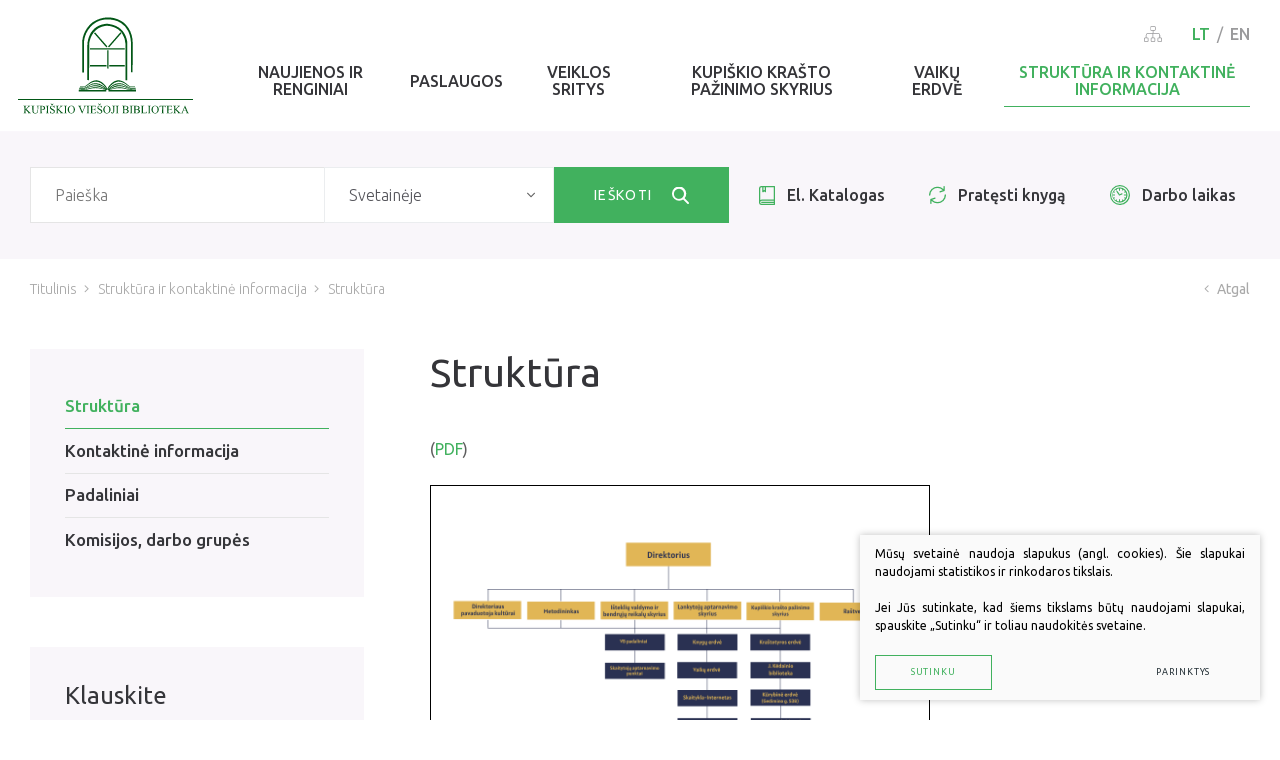

--- FILE ---
content_type: text/html; charset=utf-8
request_url: https://www.kupiskiovb.lt/struktura/
body_size: 9610
content:


<!DOCTYPE html>
<html lang="lt">
<head>
    <meta charset="UTF-8"/>
    
    <title>Struktūra - Kupiškio rajono savivaldybės viešoji biblioteka</title>
    <meta name="viewport" content="width=device-width, initial-scale=1.0">
    <link rel="stylesheet" href="https://www.kupiskiovb.lt/tmp/css/style_15.css?t=1584616608"/>
    <meta name="format-detection" content="telephone=no">

























    
<base href="https://www.kupiskiovb.lt/" />

    
</head>

<body class="inner">




<div class="mobile-additional-content hide">

    <div class="mob-nav-top-line">
        <div class="adresas">
            <a href="tel:+37045935470">
                <i class="fal fa-phone"></i>
            </a>
        </div>
        <div class="mail">
            <a href="mailto:direktorius@kupiskiovb.lt">
                <i class="fal fa-envelope"></i>
            </a>
        </div>
        <div class="adresas">
            <a href="https://www.google.com/maps/place/Kupi%C5%A1kio+rajono+savivaldyb%C4%97s+vie%C5%A1oji+biblioteka/@55.8397458,24.9707684,17z/data=!3m1!4b1!4m6!3m5!1s0x46e877fdfa90a5d9:0x65e45651ef14330!8m2!3d55.8397459!4d24.9756447!16s%2Fg%2F1td4ncz6?entry=ttu" target="_blank">
                <i class="fal fa-map-marker"></i>
            </a>
        </div>
    </div>

    <div class="mob_search">
        <a href="#">
            <i class="fa fa-search"></i>
        </a>
    </div>

    <div class="langs-select">
        <select>
                                    <option value="https://www.kupiskiovb.lt/struktura/"  selected><a
                        href="/lt/">LT</a></option>
                                <option value="https://www.kupiskiovb.lt/en/" ><a
                        href="/en/">EN</a></option>
            
        </select>
    </div>

</div>

<div id="page">
    <header  class="insided">
        <div class="container fluid">
            <a class="logo" href="https://www.kupiskiovb.lt/">
                <img alt="" src="images/logo.svg">
            </a>
            <div class="header-content">
                <div class="header-elements">
                    <div class="sitemap-palce">
                        <a href="/svetaines-zemelapis/">
                            <svg height="16" viewBox="0 0 18 16" width="18" xmlns="http://www.w3.org/2000/svg">
                                <path d="M1309.8,36.535h-0.67V34.071a2.164,2.164,0,0,0-2.2-2h-4.55V29.837h1.05a1.2,1.2,0,0,0,1.2-1.19V26.19a1.2,1.2,0,0,0-1.2-1.19h-2.86a1.19,1.19,0,0,0-1.19,1.19v2.456a1.189,1.189,0,0,0,1.19,1.191h1.06v2.233h-4.56a2.164,2.164,0,0,0-2.2,2v2.464h-0.67a1.2,1.2,0,0,0-1.2,1.191v2.084A1.2,1.2,0,0,0,1294.2,41h2.1a1.2,1.2,0,0,0,1.2-1.191V37.725a1.2,1.2,0,0,0-1.2-1.191h-0.68V34.071a1.426,1.426,0,0,1,1.45-1.257h4.55v3.721h-0.67a1.2,1.2,0,0,0-1.2,1.191v2.084a1.2,1.2,0,0,0,1.2,1.191h2.1a1.2,1.2,0,0,0,1.2-1.191V37.725a1.2,1.2,0,0,0-1.2-1.191h-0.68V32.814h4.56a1.416,1.416,0,0,1,1.44,1.257v2.464h-0.67a1.2,1.2,0,0,0-1.2,1.191v2.084A1.2,1.2,0,0,0,1307.7,41h2.1a1.2,1.2,0,0,0,1.2-1.191V37.725A1.2,1.2,0,0,0,1309.8,36.535Zm-13.5.744a0.447,0.447,0,0,1,.45.446v2.084a0.447,0.447,0,0,1-.45.447h-2.1a0.447,0.447,0,0,1-.45-0.447V37.725a0.447,0.447,0,0,1,.45-0.446h2.1Zm6.75,0a0.447,0.447,0,0,1,.45.446v2.084a0.447,0.447,0,0,1-.45.447h-2.1a0.447,0.447,0,0,1-.45-0.447V37.725a0.447,0.447,0,0,1,.45-0.446h2.1Zm-2.48-8.186a0.454,0.454,0,0,1-.45-0.447V26.19a0.454,0.454,0,0,1,.45-0.446h2.86a0.454,0.454,0,0,1,.45.446v2.456a0.454,0.454,0,0,1-.45.447h-2.86Zm9.68,10.716a0.447,0.447,0,0,1-.45.447h-2.1a0.447,0.447,0,0,1-.45-0.447V37.725a0.447,0.447,0,0,1,.45-0.446h2.1a0.447,0.447,0,0,1,.45.446v2.084Z"
                                      transform="translate(-1293 -25)"/>
                            </svg>
                        </a>
                    </div>
                    <div class="langs-menu-container">
                        <ul class="langs-menu">
                                                    <li class=" selected">
                <a href="https://www.kupiskiovb.lt/struktura/">LT</a>
            </li>
            

        

                        <li class="">
                <a href="https://www.kupiskiovb.lt/en/">EN</a>
            </li>
            

        

    
                        </ul>
                    </div>
                </div>
                <nav class="main-menu-container">
                    <ul class="main-menu">
                                    <li class=" has-submenu">
                <a href="https://www.kupiskiovb.lt/naujienos/"><span>Naujienos ir renginiai</span></a>
                                <ul>
            <li class="">
            <a href="https://www.kupiskiovb.lt/naujienos/"><span>Naujienos</span></a>
            
        </li>
            <li class="">
            <a href="https://www.kupiskiovb.lt/naujienos-renginiu-planas/"><span>Renginių planas </span></a>
            
        </li>
            <li class="">
            <a href="https://calendar.google.com/calendar/embed?src=cliin4dvmhh6olnui5ehjp7rb0%40group.calendar.google.com&amp;ctz=Europe%2FVilnius"><span>Renginių kalendorius</span></a>
            
        </li>
            <li class="">
            <a href="https://www.kupiskiovb.lt/renginiai/"><span>Įvykę renginiai</span></a>
            
        </li>
    </ul>


            </li>
                                <li class=" has-submenu">
                <a href="https://www.kupiskiovb.lt/paslaugos/"><span>Paslaugos</span></a>
                                <ul>
            <li class="">
            <a href="https://www.kupiskiovb.lt/paslaugos/"><span>Paslaugos</span></a>
            
        </li>
            <li class="">
            <a href="https://www.kupiskiovb.lt/nemokamos-paslaugos/"><span>Nemokamos paslaugos</span></a>
            
        </li>
            <li class="">
            <a href="https://www.kupiskiovb.lt/mokamos-paslaugos/"><span>Mokamos paslaugos</span></a>
            
        </li>
            <li class="">
            <a href="https://www.kupiskiovb.lt/knygomatas/"><span>Knygomatas</span></a>
            
        </li>
            <li class="">
            <a href="https://www.kupiskiovb.lt/knygomatas-draugoteka/"><span>Knygomatas – „Draugoteka&quot;</span></a>
            
        </li>
            <li class="">
            <a href="https://www.kupiskiovb.lt/duomenu-bazes/"><span>Duomenų bazės</span></a>
            
        </li>
            <li class="">
            <a href="https://www.kupiskiovb.lt/edukacijos/"><span>Edukacijos</span></a>
            
        </li>
            <li class="">
            <a href="https://www.kupiskiovb.lt/periodiniai-leidiniai/"><span>Periodiniai leidiniai</span></a>
            
        </li>
            <li class="">
            <a href="https://www.kupiskiovb.lt/tba-paslauga/"><span>TBA paslauga</span></a>
            
        </li>
            <li class="">
            <a href="https://www.kupiskiovb.lt/biblioteka-visiems/"><span>Biblioteka visiems</span></a>
            
        </li>
            <li class="">
            <a href="https://www.kupiskiovb.lt/mokymai/"><span>MIRKT Mokymai</span></a>
            
        </li>
    </ul>


            </li>
                                <li class=" has-submenu">
                <a href="https://www.kupiskiovb.lt/naujos-knygos/"><span>Veiklos sritys</span></a>
                                <ul>
            <li class="">
            <a href="https://www.kupiskiovb.lt/naujos-knygos/"><span>Knygų klubas Knygius</span></a>
            
        </li>
            <li class="">
            <a href="https://www.kupiskiovb.lt/audioteka/"><span>Audioteka</span></a>
            
        </li>
            <li class="">
            <a href="https://www.kupiskiovb.lt/jaunuju-meskeriotoju-klubas/"><span>Jaunųjų meškeriotojų klubas</span></a>
            
        </li>
            <li class="">
            <a href="https://www.kupiskiovb.lt/klubas-zirniukai/"><span>Žirniukų klubas</span></a>
            
        </li>
            <li class="">
            <a href="https://www.kupiskiovb.lt/edukaciju-popiete/"><span>Edukacijų popietė</span></a>
            
        </li>
            <li class="">
            <a href="https://www.kupiskiovb.lt/nvs-veikla/"><span>NVŠ programa SKAUTIŠKOS EKSPEDICIJOS</span></a>
            
        </li>
            <li class="">
            <a href="https://www.kupiskiovb.lt/viktorinos/"><span>Viktorinos</span></a>
            
        </li>
            <li class="">
            <a href="https://www.kupiskiovb.lt/virtualios-parodos/"><span>Virtualios parodos </span></a>
            
        </li>
            <li class="">
            <a href="https://www.canva.com/design/DAGyA6jzULQ/nd0Y4FL_BtQIq3e6lDP9lw/view?utm_content=DAGyA6jzULQ&amp;utm_campaign=designshare&amp;utm_medium=link2&amp;utm_source=uniquelinks&amp;utlId=h18211c9cb9"><span>Parodos</span></a>
            
        </li>
    </ul>


            </li>
                                <li class=" has-submenu">
                <a href="https://www.kupiskiovb.lt/krastotyra/"><span>Kupiškio krašto pažinimo skyrius</span></a>
                                <ul>
            <li class="">
            <a href="https://www.kupiskiovb.lt/bibliotekos-leidiniai/"><span>Bibliotekos leidiniai</span></a>
            
        </li>
            <li class="">
            <a href="https://www.kupiskiovb.lt/krastotyros-darbai/"><span>Kraštotyros darbai</span></a>
            
        </li>
            <li class="">
            <a href="https://www.kupiskiovb.lt/kupiskio-garbes-pilieciai/"><span>Kupiškio krašto Garbės piliečiai</span></a>
            
        </li>
            <li class="">
            <a href="https://www.kupiskiovb.lt/leidiniai-apie-kupiski/"><span>Leidiniai apie Kupiškį</span></a>
            
        </li>
            <li class="">
            <a href="https://www.kupiskiovb.lt/skaitmenines-kolekcijos/"><span>Skaitmeninės kolekcijos</span></a>
            
        </li>
            <li class="">
            <a href="https://www.kupiskiovb.lt/zymus-kupiskenai/"><span>Žymūs kupiškėnai</span></a>
            
        </li>
            <li class="">
            <a href="https://www.kupiskiovb.lt/juozas-kedainis/"><span>Juozas Kėdainis</span></a>
            
        </li>
            <li class="">
            <a href="https://www.kupiskiovb.lt/ramybes-takais/"><span>Ramybės takais: interaktyvi kelionė</span></a>
            
        </li>
            <li class="">
            <a href="https://www.kupiskiovb.lt/atminties-zenklai/ "><span>Atminties erdvės ir ženklai Kupiškio krašte</span></a>
            
        </li>
            <li class="">
            <a href="https://www.kupiskiovb.lt/prabylancios-skulpturos/"><span>Skulptūros, prabylančios autoriaus balsu </span></a>
            
        </li>
            <li class="">
            <a href="https://www.kupiskiovb.lt/musu-krastas/"><span>Mūsų kraštas</span></a>
            
        </li>
    </ul>


            </li>
                                <li class=" has-submenu">
                <a href="https://www.kupiskiovb.lt/vaikams/"><span>Vaikų erdvė</span></a>
                                <ul>
            <li class="">
            <a href="https://www.kupiskiovb.lt/naujienos-ir-renginiai-naujienos/"><span>Naujienos</span></a>
            
        </li>
            <li class="">
            <a href="https://www.kupiskiovb.lt/darbo-laikas/"><span>Darbo laikas</span></a>
            
        </li>
            <li class="">
            <a href="https://www.kupiskiovb.lt/vaikams-naujos-knygos/"><span>Naujos knygos</span></a>
            
        </li>
            <li class="">
            <a href="https://www.kupiskiovb.lt/naujienos-ir-renginiai-renginiai/"><span>Renginiai</span></a>
            
        </li>
            <li class="">
            <a href="https://www.kupiskiovb.lt/vaiku-erdve-virtualios-parodos/"><span>Virtualios parodos</span></a>
            
        </li>
            <li class="">
            <a href="https://sites.google.com/view/vaikerdv/"><span>Laimutės pasakėlės</span></a>
            
        </li>
            <li class="">
            <a href="https://www.kupiskiovb.lt/edukaciniai-uzsiemimai/"><span>Edukaciniai užsiėmimai</span></a>
            
        </li>
            <li class="">
            <a href="https://www.kupiskiovb.lt/vaiku-erdve-periodiniai-leidiniai/"><span>Periodiniai leidiniai</span></a>
            
        </li>
            <li class="">
            <a href="https://www.kupiskiovb.lt/tau-patiks/"><span>Tau patiks</span></a>
            
        </li>
            <li class="">
            <a href="https://www.kupiskiovb.lt/naudinga-informacija/"><span>Naudinga informacija</span></a>
            
        </li>
    </ul>


            </li>
                                <li class="selected has-submenu">
                <a href="https://www.kupiskiovb.lt/kontaktai/"><span>Struktūra ir kontaktinė informacija</span></a>
                                <ul>
            <li class="selected">
            <a href="https://www.kupiskiovb.lt/struktura/" target="_blank"><span>Struktūra</span></a>
            
        </li>
            <li class="">
            <a href="https://www.kupiskiovb.lt/kontaktai/"><span>Kontaktinė informacija</span></a>
            
        </li>
            <li class="">
            <a href="https://www.kupiskiovb.lt/apie-mus-padaliniai/"><span>Padaliniai</span></a>
            
        </li>
            <li class="">
            <a href="https://www.kupiskiovb.lt/komisijos-darbo-grupes/"><span>Komisijos, darbo grupės</span></a>
            
        </li>
    </ul>


            </li>
            </ul>

                </nav>
            </div>
        </div>
    </header>
  <main>

































<section class="main-search-section">
    <div class="container">
        <form action="">
            <div class="main-search-container">
                <div class="main-search">
                    <form id="cntnt01moduleform_1" method="get" action="https://www.kupiskiovb.lt/paieska/" class="cms_form">
<div class="hidden">
<input type="hidden" name="mact" value="Search,cntnt01,dosearch,0" />
<input type="hidden" name="cntnt01returnid" value="93" />
</div>

                    <input type="hidden" id="cntnt01origreturnid" name="cntnt01origreturnid" value="92" />

                                        <input type="text" id="cntnt01searchinput" class="search-sufler" autocomplete="off"
                           name="cntnt01searchinput" placeholder="Paieška" value=""/>
                    <select data-theme="kb-select-style" id="search_type" name="">
                        <option idname="search_type" value="web">Svetainėje</option>
                        <option value="https://kupvb.libis.lt/openUrl.do?language=lt&rft.any=">Kataloge</option>
                        <option value="http://www.libis.lt/openUrl.do?language=lt&rft.any=">Sąrašuose</option>
                    </select>
                    <button class="ext_button green-style uppercase" type="submit">
                                <span>
                                    Ieškoti
                                </span>
                        <i class="fa">
                            <svg height="17" viewBox="0 0 17 17" width="17" xmlns="http://www.w3.org/2000/svg">
                                <path d="M801.735,792.484l-4.19-4.208a6.7,6.7,0,0,0,1.667-4.413,7.111,7.111,0,1,0-7.107,6.864,7.21,7.21,0,0,0,4.072-1.242l4.221,4.24a0.953,0.953,0,0,0,1.311.025A0.876,0.876,0,0,0,801.735,792.484Zm-9.63-13.694a5.077,5.077,0,1,1-5.253,5.073A5.171,5.171,0,0,1,792.105,778.79Z"
                                      transform="translate(-785 -777)"/>
                            </svg>
                        </i>
                    </button>
                    </form>

                </div>
                <div class="fast-links-container">
                    <ul class="fast-links">
                                                    <li>
                                <a href="https://ibiblioteka.lt/metis/" target="_blank">
                                    <i class="fa">
                                        <svg height="19" viewBox="0 0 16 19" width="16"
                                             xmlns="http://www.w3.org/2000/svg">
                                            <path d="M886.394,774h-12.7A2.7,2.7,0,0,0,871,776.692v13.616A2.7,2.7,0,0,0,873.693,793h12.7A0.6,0.6,0,0,0,887,792.4V774.6A0.6,0.6,0,0,0,886.394,774Zm-9.624,1.209v3.072l-0.195-.194a0.606,0.606,0,0,0-.856,0l-0.194.194v-3.072h1.245Zm-3.077,0h0.622v4.532a0.606,0.606,0,0,0,1.034.428l0.8-.8,0.8,0.8a0.6,0.6,0,0,0,.428.177h0a0.605,0.605,0,0,0,.605-0.605v-4.532h7.809v12.406h-12.1a2.673,2.673,0,0,0-1.482.447v-11.37A1.485,1.485,0,0,1,873.693,775.209Zm0,16.581a1.483,1.483,0,0,1,0-2.965h12.1V789.7h-12.1a0.6,0.6,0,1,0,0,1.209h12.1v0.878h-12.1Z"
                                                  transform="translate(-871 -774)"/>
                                        </svg>
                                    </i>
                                    El. Katalogas
                                </a>
                            </li>
                                                                            <li>
                                <a href="https://kupvb.libis.lt/content/login.jsp">
                                    <i class="fa">
                                        <svg height="18" viewBox="0 0 17 18" width="17"
                                             xmlns="http://www.w3.org/2000/svg">
                                            <path d="M1036.04,774a0.654,0.654,0,0,0-.66.642v2.349a8.578,8.578,0,0,0-11.99.191A8.271,8.271,0,0,0,1021,783a0.645,0.645,0,0,0,.65.642,0.654,0.654,0,0,0,.66-0.642,7.13,7.13,0,0,1,7.19-7.07,7.269,7.269,0,0,1,5.31,2.3l-2.9.95a0.65,0.65,0,0,0-.42.814,0.663,0.663,0,0,0,.83.407l3.93-1.285a0.649,0.649,0,0,0,.44-0.612v-3.858A0.645,0.645,0,0,0,1036.04,774Zm1.31,8.357a0.655,0.655,0,0,0-.66.643,7.131,7.131,0,0,1-7.19,7.07,7.274,7.274,0,0,1-5.31-2.3l2.9-.95a0.649,0.649,0,0,0,.42-0.813,0.663,0.663,0,0,0-.83-0.408l-3.93,1.286a0.648,0.648,0,0,0-.44.612v3.857a0.65,0.65,0,0,0,1.3,0v-2.348a8.592,8.592,0,0,0,12-.191A8.271,8.271,0,0,0,1038,783,0.646,0.646,0,0,0,1037.35,782.357Z"
                                                  transform="translate(-1021 -774)"/>
                                        </svg>
                                    </i>
                                    Pratęsti knygą
                                </a>
                            </li>
                                                                            <li>
                                <a href="/darbo-laikas/">
                                    <i class="fa">
                                        <svg height="20" viewBox="0 0 21 20" width="21"
                                             xmlns="http://www.w3.org/2000/svg">
                                            <path d="M1190.5,773a10.012,10.012,0,1,0,10.5,10A10.282,10.282,0,0,0,1190.5,773Zm0,18.828a8.839,8.839,0,1,1,9.27-8.828A9.068,9.068,0,0,1,1190.5,791.828Zm0-16.446a7.627,7.627,0,1,0,8,7.618A7.826,7.826,0,0,0,1190.5,775.382Zm3.9,12.881-0.29-.482a0.633,0.633,0,0,0-.84-0.214,0.567,0.567,0,0,0-.23.8l0.3,0.484a7.047,7.047,0,0,1-2.22.567v-1.731a0.621,0.621,0,0,0-1.24,0v1.731a7.047,7.047,0,0,1-2.22-.567l0.3-.484a0.567,0.567,0,0,0-.23-0.8,0.633,0.633,0,0,0-.84.214l-0.29.482a6.743,6.743,0,0,1-1.63-1.548l0.51-.278a0.572,0.572,0,0,0,.22-0.8,0.63,0.63,0,0,0-.84-0.215l-0.5.279a6.1,6.1,0,0,1-.6-2.115h1.82a0.586,0.586,0,1,0,0-1.172h-1.82a6.1,6.1,0,0,1,.6-2.116l0.5,0.279a0.629,0.629,0,0,0,.84-0.214,0.572,0.572,0,0,0-.22-0.8l-0.51-.279a6.781,6.781,0,0,1,1.63-1.548l0.29,0.482a0.633,0.633,0,0,0,.84.215,0.569,0.569,0,0,0,.23-0.8l-0.3-.483a7.048,7.048,0,0,1,2.22-.568v1.731a0.621,0.621,0,0,0,1.24,0v-1.731a7.048,7.048,0,0,1,2.22.568l-0.3.483a0.569,0.569,0,0,0,.23.8,0.633,0.633,0,0,0,.84-0.215l0.29-.482a6.781,6.781,0,0,1,1.63,1.548l-0.51.279a0.572,0.572,0,0,0-.22.8,0.629,0.629,0,0,0,.84.214l0.5-.279a6.1,6.1,0,0,1,.6,2.116h-1.82a0.586,0.586,0,1,0,0,1.171h1.82a6.1,6.1,0,0,1-.6,2.116l-0.5-.279a0.63,0.63,0,0,0-.84.215,0.572,0.572,0,0,0,.22.8l0.51,0.278A6.743,6.743,0,0,1,1194.4,788.263Zm-1.71-6.959-1.98.94-2.16-3.085a0.632,0.632,0,0,0-.85-0.163,0.563,0.563,0,0,0-.17.813l2.46,3.516a0.626,0.626,0,0,0,.51.261,0.589,0.589,0,0,0,.27-0.063l2.47-1.171a0.577,0.577,0,0,0,.27-0.787A0.624,0.624,0,0,0,1192.69,781.3Z"
                                                  transform="translate(-1180 -773)"/>
                                        </svg>
                                    </i>
                                    Darbo laikas
                                </a>
                            </li>
                                            </ul>
                </div>
            </div>
        </form>
    </div>
</section>

















<section class="path-container-section">
    <div class="container">
        <div class="path-container">
            <ul class="path">
                <li><a href="https://www.kupiskiovb.lt/">Titulinis</a> </li><li> <a href="https://www.kupiskiovb.lt/kontaktai/">Struktūra ir kontaktinė informacija</a> </li><li> <span class="lastitem">Struktūra</span></li>
            </ul>
            <div>
                <a class="iconed-link" href="javascript:history.back(-1)">
                    <i class="fal fa-angle-left"></i>
                    Atgal
                </a>
            </div>
        </div>
    </div>
</section>
<section class="content-colls-section">
    <div class="container">
        <div class="content-colls">
                                    <aside>
        <div class="aside-block">
            <div class="content-menu-container">
                <a href="" class="mobile-menu-toggler" style="display:none;">
                    Struktūra                    <i class="fa fa-plus"></i>
                </a>
                <ul class="content-menu">
                                                        <li class="selected ">
                    <a href="https://www.kupiskiovb.lt/struktura/" target="_blank">Struktūra</a>
                                        
                                    </li>
                                                <li class="">
                    <a href="https://www.kupiskiovb.lt/kontaktai/">Kontaktinė informacija</a>
                                    </li>
                                                <li class="">
                    <a href="https://www.kupiskiovb.lt/apie-mus-padaliniai/">Padaliniai</a>
                                    </li>
                                                <li class="">
                    <a href="https://www.kupiskiovb.lt/komisijos-darbo-grupes/">Komisijos, darbo grupės</a>
                                    </li>
                        
                </ul>
            </div>
        </div>
        <div class="aside-block xs-hide">
            <div class="custom-title-1 semi-black-color">
                Klauskite
            </div>
                <form method="post" class="cms_form" action="" id="reg2" enctype='multipart/form-data'>
                <input type='hidden' name='m65244rez_form_id' id='form_id' value='1'/>
		
                        
        <div class="pure-g inputs-container">
            <div title="Vardas" class="pure-u-1">
                <input  type='text' name='m65244rez_vardas' id='vardas' value='' class='text' required='1' placeholder='Vardas'/>
            </div>
            <div title="El. paštas" class="pure-u-1">
                <input  type='email' name='m65244rez_el_pastas' id='el_pastas' value='' class='email' required='1' placeholder='El. paštas'/>
            </div>

            <div class="pure-u-1" title="Žinutė">
                <textarea name='m65244rez_pastabos' id='pastabos' class='textarea' required='1' placeholder='Žinutė'></textarea>
                <input type='hidden' name='m65244rez_fiskur' id='fiskur' value='http://www.kupiskiovb.lt/struktura/'/>
            </div>
            

            <div class="pure-u-1">

                <div id='recaptcha_1' class="g-c-elem"></div>
            </div>

            <div class="pure-u-1-1 action">
                <a href="javascript:void(0)" class="ext_button green-style uppercase xsd">
                    <span>  siųsti žinutę</span>
                </a>
            </div>
        </div>
    </form>

        </div>
    </aside>



                        <div class="mainbar">
                <h2 class="custom-title-1 maina semi-black-color">
                    Struktūra
                </h2>
                                    <div class="page-module">
                                                    <p>(<a href="uploads/Kontaktai/Struktūra_2025-10-01.pdf" target="_blank">PDF</a>)</p>
<p><img src="uploads/images/pages/Kontaktai/Struktūra_2025-10-01.png" width="500" height="375" style="border: 1px solid black;" /></p>
<p></p>
                                            </div>
                                                                                                    <div class="up-date">
                        Paskutinį kartą redaguota:
                        2025-12-30 15:15
                    </div>
                                            </div>
        </div>
    </div>
</section>

</main>
<section class="footer-colls-section">
    <div class="container">
        <div class="footer-colls">
            <div>
                                    <div class="title">
                        Kupiškio rajono savivaldybės viešoji biblioteka
                    </div>
                                <div>
                    <p>Biudžetinė įstaiga <br /> Įstaigos kodas 190101434 <br /> Duomenys kaupiami ir saugomi Juridinių asmenų registre</p>
<p><a href="https://web.archive.org/web/20200426220950/http:/www.kupiskiovb.lt/" target="_blank">Senoji interneto svetainė</a></p>
                </div>
                                    <br>
                    <div>
                        <ul class="contacts-menu">
                                                            <li>
                                    <a href="https://www.google.com/maps/place/Kupi%C5%A1kio+rajono+savivaldyb%C4%97s+vie%C5%A1oji+biblioteka/@55.8397458,24.9707684,17z/data=!3m1!4b1!4m6!3m5!1s0x46e877fdfa90a5d9:0x65e45651ef14330!8m2!3d55.8397459!4d24.9756447!16s%2Fg%2F1td4ncz6?entry=ttu" target="_blank">
                                        <i class="fa">
                                            <svg height="14" viewBox="0 0 11 14" width="11"
                                                 xmlns="http://www.w3.org/2000/svg">
                                                <path d="M141.5,3751a0.413,0.413,0,0,1-.294-0.13c-0.212-.22-5.206-5.5-5.206-8.42a5.5,5.5,0,0,1,11,0c0,2.92-4.994,8.2-5.206,8.42A0.413,0.413,0,0,1,141.5,3751Zm0-13.2a4.679,4.679,0,0,0-4.693,4.65c0,2.02,3.152,5.88,4.693,7.56,1.541-1.68,4.693-5.54,4.693-7.56A4.68,4.68,0,0,0,141.5,3737.8Zm0,6.36a2.305,2.305,0,1,1,2.326-2.31A2.316,2.316,0,0,1,141.5,3744.16Zm0-3.81a1.505,1.505,0,1,0,1.519,1.5A1.51,1.51,0,0,0,141.5,3740.35Z"
                                                      transform="translate(-136 -3737)"/>
                                            </svg>
                                        </i>
                                        Lauryno Stuokos-Gucevičiaus a. 3A, LT-40130 Kupiškis, Lietuva
                                    </a>
                                </li>
                                                                                        <li>
                                    <a href="tel:+37045935470">
                                        <i class="fa">
                                            <svg height="14" viewBox="0 0 13 14" width="13"
                                                 xmlns="http://www.w3.org/2000/svg">
                                                <path d="M146.279,3772.67a1.239,1.239,0,0,0-.928-0.46,1.284,1.284,0,0,0-.94.46l-0.868.93-0.212-.12c-0.1-.05-0.192-0.1-0.272-0.15a9.774,9.774,0,0,1-2.261-2.22,6.078,6.078,0,0,1-.742-1.26c0.225-.22.434-0.45,0.637-0.67,0.077-.09.154-0.17,0.231-0.25a1.43,1.43,0,0,0,0-2.05l-0.75-.81c-0.085-.09-0.173-0.18-0.256-0.28-0.165-.18-0.338-0.37-0.516-0.55a1.27,1.27,0,0,0-.921-0.43,1.311,1.311,0,0,0-.934.43c0,0.01,0,.01-0.006.01l-0.934,1.01a2.246,2.246,0,0,0-.6,1.38,5.523,5.523,0,0,0,.352,2.19,13.83,13.83,0,0,0,6.408,7.4,6.307,6.307,0,0,0,2.418.76,1.016,1.016,0,0,0,.173.01,2.027,2.027,0,0,0,1.585-.73c0-.01.008-0.01,0.011-0.02,0.143-.18.308-0.35,0.481-0.53,0.118-.12.239-0.25,0.357-0.38a1.546,1.546,0,0,0,.415-1.03,1.485,1.485,0,0,0-.423-1.01Zm0.984,3.11s0,0.01,0,0c-0.107.13-.217,0.24-0.335,0.36-0.179.19-.36,0.38-0.53,0.6a1.3,1.3,0,0,1-1.034.46h-0.126a5.6,5.6,0,0,1-2.143-.69,12.364,12.364,0,0,1-4.056-3.42,12.088,12.088,0,0,1-1.978-3.54,4.489,4.489,0,0,1-.308-1.85,1.431,1.431,0,0,1,.379-0.88l0.937-1a0.592,0.592,0,0,1,.418-0.21,0.585,0.585,0,0,1,.4.2c0,0.01,0,.01.008,0.01,0.168,0.17.327,0.35,0.5,0.53,0.085,0.1.173,0.19,0.261,0.29l0.75,0.81a0.583,0.583,0,0,1,0,.91c-0.08.09-.157,0.17-0.236,0.26-0.231.25-.451,0.49-0.69,0.72a0.056,0.056,0,0,0-.014.01,0.637,0.637,0,0,0-.143.67l0.009,0.03a6.539,6.539,0,0,0,.887,1.56h0a10.49,10.49,0,0,0,2.44,2.39,3.14,3.14,0,0,0,.338.19c0.1,0.06.192,0.11,0.272,0.16a0.059,0.059,0,0,0,.033.02,0.514,0.514,0,0,0,.69-0.13l0.939-1.01a0.609,0.609,0,0,1,.415-0.22,0.544,0.544,0,0,1,.4.21c0,0.01,0,.01,0,0.01l1.514,1.63A0.607,0.607,0,0,1,147.263,3775.78Zm-4.237-8.45a3.421,3.421,0,0,1,1.9,1.06,3.851,3.851,0,0,1,.984,2.04,0.381,0.381,0,0,0,.365.33c0.022,0,.041-0.01.063-0.01a0.392,0.392,0,0,0,.305-0.46,4.688,4.688,0,0,0-1.189-2.47,4.2,4.2,0,0,0-2.295-1.28,0.38,0.38,0,0,0-.428.33A0.392,0.392,0,0,0,143.026,3767.33Zm5.968,2.85a7.7,7.7,0,0,0-1.959-4.07,6.836,6.836,0,0,0-3.778-2.1,0.372,0.372,0,0,0-.426.32,0.4,0.4,0,0,0,.305.46,6.182,6.182,0,0,1,3.377,1.88,6.894,6.894,0,0,1,1.75,3.64,0.382,0.382,0,0,0,.366.33c0.022,0,.041-0.01.063-0.01A0.385,0.385,0,0,0,148.994,3770.18Z"
                                                      transform="translate(-136 -3764)"/>
                                            </svg>
                                        </i>
                                        Tel.   +370 459 35 470
                                    </a>
                                </li>
                                                                                        <li>
                                    <a href="mailto:direktorius@kupiskiovb.lt">
                                        <i class="fa">
                                            <svg height="10" viewBox="0 0 11 10" width="11"
                                                 xmlns="http://www.w3.org/2000/svg">
                                                <path d="M137.009,3803.64a0.076,0.076,0,0,0,.01.04c0,0.01.009,0.03,0.009,0.04a0.227,0.227,0,0,1,.01.04,0.189,0.189,0,0,1,.019.04c0.009,0.01.009,0.02,0.019,0.03a0.056,0.056,0,0,1,.019.03l0.028,0.03,0.01,0.01a0.009,0.009,0,0,1,.009.01,0.227,0.227,0,0,0,.105.06,0.019,0.019,0,0,1,.019.01,0.455,0.455,0,0,0,.114.02h10.249a0.447,0.447,0,0,0,.114-0.02,0.02,0.02,0,0,0,.02-0.01,1.2,1.2,0,0,0,.1-0.06,0.009,0.009,0,0,0,.009-0.01l0.01-.01,0.029-.03a0.054,0.054,0,0,0,.018-0.03c0.01-.01.01-0.02,0.019-0.03a0.147,0.147,0,0,0,.02-0.04,0.052,0.052,0,0,0,.009-0.04c0-.01.009-0.03,0.009-0.04a0.227,0.227,0,0,0,.01-0.04v-9.23a0.4,0.4,0,0,0-.389-0.41H137.389a0.4,0.4,0,0,0-.389.41v9.19A0.052,0.052,0,0,1,137.009,3803.64Zm1.216-.47,2.879-3.62,1.2,0.88a0.374,0.374,0,0,0,.436,0l1.2-.88,2.879,3.62h-8.588Zm9.034-.72-2.688-3.38,2.678-1.97v5.35h0.01Zm-9.48-7.63h9.47v1.29l-4.73,3.48-4.74-3.48v-1.29Zm0,2.28,2.679,1.97-2.679,3.38v-5.35Z"
                                                      transform="translate(-137 -3794)"/>
                                            </svg>
                                        </i>
                                        El. paštas direktorius@kupiskiovb.lt
                                    </a>
                                </li>
                                                    </ul>
                    </div>
                            </div>
            <div>
                <div class="title">
    Informacija
</div>
<ul>
        
    <li class="">
        <a href="https://www.kupiskiovb.lt/apie-mus/">Apie mus</a>
    </li>

        
    <li class="">
        <a href="https://www.kupiskiovb.lt/projektai/">Projektai</a>
    </li>

        
    <li class="">
        <a href="https://www.kupiskiovb.lt/aktualu/">Aktualu</a>
    </li>

        
    <li class="">
        <a href="https://www.kupiskiovb.lt/korupcijos-prevencija/">Korupcijos prevencija</a>
    </li>

        
    <li class="">
        <a href="https://www.kupiskiovb.lt/administracine-informacija/">Administracinė informacija</a>
    </li>

        
    <li class="">
        <a href="https://www.kupiskiovb.lt/teisine-informacija/">Teisinė informacija</a>
    </li>

        
    <li class="">
        <a href="https://www.kupiskiovb.lt/nuorodos/">Nuorodos</a>
    </li>

        
    <li class="">
        <a href="https://www.kupiskiovb.lt/kaip-tapti-skaitytoju/">Kaip tapti skaitytoju?</a>
    </li>

        
    <li class="">
        <a href="https://www.kupiskiovb.lt/darbo-laikas/">Darbo laikas</a>
    </li>

        
    <li class="">
        <a href="https://www.kupiskiovb.lt/asmens-duomenu-apsauga/">Asmens duomenų apsauga</a>
    </li>

        
    <li class="">
        <a href="https://www.kupiskiovb.lt/praneseju-apsauga/">Pranešėjų apsauga</a>
    </li>

        
    <li class="">
        <a href="https://www.kupiskiovb.lt/dazniausiai-uzduodami-klausimai/">Dažniausiai užduodami klausimai</a>
    </li>

        </ul>














            </div>
            <div>
                                    <div class="title">
                        Apklausa
                    </div>
                    <div>
                        Kviečiame įvertinti Kupiškio rajono savivaldybės                     viešosios bibliotekos teikiamų paslaugų kokybę
                    </div>
                    <br>
                    <div>
                        <a class="ext_button tr-style bordered uppercase" href="/apklausa/">
                            <span>
                                vertinti
                            </span>
                        </a>
                    </div>
                                                    <br>
                    <div class="title">
                        Draugaukime
                    </div>
                                                    <a style="font-size: 1.5em; color: #41b15e" href="https://www.facebook.com/kupiskiovb/" target="_blank">
                        <i class="fab fa-facebook-f"></i>
                    </a>
                                                    &nbsp;
                    <a style="font-size: 1.5em; color: #41b15e" href="https://www.youtube.com/channel/UCIjNxfQ4qBnmT0QqECW2yVA" target="_blank">
                        <i class="fab fa-youtube"></i>
                    </a>
                                                    &nbsp;
                    <a style="font-size: 1.5em; color: #41b15e" href="https://www.instagram.com/kupiskioviesojibiblioteka/" target="_blank">
                        <i class="fab fa-instagram"></i>
                    </a>
                            </div>
        </div>
    </div>
</section>
<footer>
    <div class="container">
        <div class="footer-content">
            <div>
                © 2026 Kupiškio rajono savivaldybės viešoji biblioteka. Visos teisės saugomos.
            </div>
            
                <div class="policy_link">
			&nbsp;
			&nbsp;
			<a href="/duomenu-apsauga/">
				Duomenų apsauga
			</a>
		</div>
    
            <div>
                                    Sukurta: <a href="https://www.texus.lt" target="_blank">TEXUS</a>
            </div>
        </div>
    </div>
</footer>
</div>

<script src="libs/jquery/dist/jquery.min.js" type="text/javascript"></script>
<script src="libs/fancybox/dist/jquery.fancybox.min.js" type="text/javascript"></script>
<script src="libs/TurnWheel/jReject/js/jquery.reject.js" type="text/javascript"></script>
<script src="libs/Swiper/dist/js/swiper.min.js" type="text/javascript"></script>
<script src="libs/select2/dist/js/select2.js"></script>
<script src="js/modernizr.js" type="text/javascript"></script>
<script  type="application/javascript" src="https://www.kupiskiovb.lt/tmp/js/script_16.js?t=1577955294"></script>
<script  type="application/javascript" src="https://www.kupiskiovb.lt/tmp/js/script_17.js?t=1580201518"></script>


        <script src="/js/cookie.js" type="text/javascript"></script>
        <link rel="stylesheet" href="/css/cookie.css">

        <div class="cookie-section">
            <div class="descr">
                <p>Mūsų svetainė naudoja slapukus (angl. cookies). Šie slapukai naudojami statistikos ir rinkodaros tikslais.</p>
<p>Jei Jūs sutinkate, kad šiems tikslams būtų naudojami slapukai, spauskite „Sutinku“ ir toliau naudokitės svetaine.</p>
                
            </div>
            <div class="descr2" id="cookie_conf">
                <div class="cblock-1">
                    <div class="aditional_form_info" style="display: none">
                                        <p>Kad veiktų užklausos forma, naudojame sistemą „Google ReCaptcha“, kuri padeda atskirti jus nuo interneto robotų, kurie siunčia brukalus (angl. spam) ir panašaus tipo informaciją. </p>
<p>Taigi, kad šios užklausos forma užtikrintai veiktų, jūs turite pažymėti „Sutinku su našumo slapukais“.</p>
                
                    </div>
                    <h2>Slapukų naudojimo parinktys</h2>
<p>Jūs galite pasirinkti, kuriuos slapukus leidžiate naudoti. <br /><a href="/duomenu-apsauga/" target="_blank">Plačiau apie slapukų ir privatumo politiką</a>.</p>
                

                </div>

                <div class="cblock-2">

                    <table class="cookie-table" cellpadding="0" cellspacing="0">
                        <tr>
                            <td>
                                <input type="checkbox" name="cookie_policy_1" value="1" checked disabled="disabled">
                            </td>
                            <td>
                                                <h3>Funkciniai slapukai (būtini)</h3>
<p>Šie slapukai yra būtini, kad veiktų svetainė, ir negali būti išjungti. Šie slapukai nesaugo jokių duomenų, pagal kuriuos būtų galima jus asmeniškai atpažinti, ir yra ištrinami išėjus iš svetainės.</p>
                
                            </td>
                        </tr>
                        <tr>
                            <td>
                                <input type="checkbox" name="cookie_policy_2"  value="2">
                            </td>
                            <td>

                                                <h3>Našumo slapukai</h3>
<p>Šie slapukai leidžia apskaičiuoti, kaip dažnai lankomasi svetainėje, ir nustatyti duomenų srauto šaltinius – tik turėdami tokią informaciją galėsime patobulinti svetainės veikimą. Jie padeda mums atskirti, kurie puslapiai yra populiariausi, ir matyti, kaip vartotojai naudojasi svetaine. Tam mes naudojamės „Google Analytics“ statistikos sistema. Surinktos informacijos neplatiname. Surinkta informacija yra visiškai anonimiška ir tiesiogiai jūsų neidentifikuoja.</p>
                
                            </td>
                        </tr>
                        <tr>
                            <td>
                                <input type="checkbox" name="cookie_policy_3"  value="3">
                            </td>
                            <td>
                                                <h3>Reklaminiai slapukai</h3>
<p>Šie slapukai yra naudojami trečiųjų šalių, kad būtų galima pateikti reklamą, atitinkančią jūsų poreikius. Mes naudojame slapukus, kurie padeda rinkti informaciją apie jūsų veiksmus internete ir leidžia sužinoti, kuo jūs domitės, taigi galime pateikti tik Jus dominančią reklamą. Jeigu nesutinkate, kad jums rodytume reklamą, palikite šį langelį nepažymėtą.</p>
                
                            </td>
                        </tr>
                    </table>

                </div>

                <div class="cblock-3 descr3">
                    <div class="pure-g">
                        <div class="pure-u-1-1">
                            <a class="ext_button f_11 uppercase tr-style bordered uppercase nowrap submit-part-cookie">

                                Sutinku
                            </a>

                            <a class="ext_button f_11 uppercase tr-style bordered uppercase nowrap cookie-cancel submit-none-cookie">
                                Nesutinku

                            </a>

                        </div>
                    </div>

                </div>
            </div>
            <div class="cookie-block">
                <div>
                    <a class="ext_button f_9 uppercase tr-style bordered uppercase nowrap submit-cookie">

                        Sutinku
                    </a>
                </div>
                <div>
                    <a href="#cookie_conf"
                       class="ext_button f_9 uppercase trg-style nowrap  fancy2">
                        Parinktys

                    </a>
                </div>

            </div>
        </div>
    
<script data-account="6LUAysXHyh" src="https://cdn.userway.org/widget.js"></script>
</body>
</html>



--- FILE ---
content_type: text/css
request_url: https://www.kupiskiovb.lt/css/pure-extend.css
body_size: 801
content:
@import '../libs/animate.css/animate.min.css';*{-webkit-overflow-scrolling:touch}div.container{padding-left:15px;padding-right:15px;margin:0 auto}.clearfix,.clearfix:before,.clearfix:after,.container:before,.container:after,.container-fluid:before,.container-fluid:after,.row:before,.row:after{content:" ";display:table}.clearfix:after,.container:after,.container-fluid:after,.row:after{clear:both}.center-block{display:block;margin-left:auto;margin-right:auto}.pull-right{float:right!important}.pull-left{float:left!important}*,:before,:after{box-sizing:border-box}.pure-g{margin-left:-15px;margin-right:-15px;font-family:inherit}.pure-g [class*="pure-u"]{padding-left:15px;padding-right:15px;font-family:inherit;letter-spacing:normal}.pure-g.narrow{margin-left:-4px;margin-right:-4px}.pure-g.narrow [class*="pure-u"]{padding-left:4px;padding-right:4px}html.no-responsive{min-width:1024px}html.no-responsive .container{min-width:1024px!important}@media (min-width: 568px){.container{width:auto}.offset-sm-0{margin-left:0}.offset-sm-1-2{margin-left:50%;*margin-left:49.995%}.offset-sm-1-3{margin-left:33.33%;*margin-left:33.325%}.offset-sm-2-3{margin-left:66.67%;*margin-left:66.665%}.offset-sm-1-4{margin-left:25%;*margin-left:24.995%}.offset-sm-3-4{margin-left:75%;*margin-left:74.995%}.offset-sm-1-5{margin-left:20%;*margin-left:19.995%}.offset-sm-2-5{margin-left:40%;*margin-left:39.995%}.offset-sm-3-5{margin-left:60%;*margin-left:59.995%}.offset-sm-4-5{margin-left:80%;*margin-left:79.995%}.offset-sm-1-6{margin-left:16.66%;*margin-left:16.655%}.offset-sm-5-6{margin-left:83.33%;*margin-left:83.325%}.offset-sm-1-8{margin-left:12.5%;*margin-left:12.495%}.offset-sm-3-8{margin-left:37.5%;*margin-left:37.495%}.offset-sm-5-8{margin-left:62.5%;*margin-left:62.495%}.offset-sm-7-8{margin-left:87.5%;*margin-left:87.495%}.offset-sm-1-12{margin-left:8.33%;*margin-left:8.325%}.offset-sm-5-12{margin-left:41.67%;*margin-left:41.665%}.offset-sm-7-12{margin-left:58.33%;*margin-left:58.325%}.offset-sm-11-12{margin-left:91.67%;*margin-left:91.665%}.offset-sm-1-24{margin-left:4.17%;*margin-left:4.165%}.offset-sm-5-24{margin-left:20.83%;*margin-left:20.825%}.offset-sm-7-24{margin-left:29.17%;*margin-left:29.165%}.offset-sm-11-24{margin-left:45.83%;*margin-left:45.825%}.offset-sm-13-24{margin-left:54.17%;*margin-left:54.165%}.offset-sm-17-24{margin-left:70.83%;*margin-left:70.825%}.offset-sm-19-24{margin-left:79.17%;*margin-left:79.165%}.offset-sm-23-24{margin-left:95.83%;*margin-left:95.825%}}@media (min-width: 768px){.container{width:738px}.offset-md-0{margin-left:0}.offset-md-1-2{margin-left:50%;*margin-left:49.995%}.offset-md-1-3{margin-left:33.33%;*margin-left:33.325%}.offset-md-2-3{margin-left:66.67%;*margin-left:66.665%}.offset-md-1-4{margin-left:25%;*margin-left:24.995%}.offset-md-3-4{margin-left:75%;*margin-left:74.995%}.offset-md-1-5{margin-left:20%;*margin-left:19.995%}.offset-md-2-5{margin-left:40%;*margin-left:39.995%}.offset-md-3-5{margin-left:60%;*margin-left:59.995%}.offset-md-4-5{margin-left:80%;*margin-left:79.995%}.offset-md-1-6{margin-left:16.66%;*margin-left:16.655%}.offset-md-5-6{margin-left:83.33%;*margin-left:83.325%}.offset-md-1-8{margin-left:12.5%;*margin-left:12.495%}.offset-md-3-8{margin-left:37.5%;*margin-left:37.495%}.offset-md-5-8{margin-left:62.5%;*margin-left:62.495%}.offset-md-7-8{margin-left:87.5%;*margin-left:87.495%}.offset-md-1-12{margin-left:8.33%;*margin-left:8.325%}.offset-md-5-12{margin-left:41.67%;*margin-left:41.665%}.offset-md-7-12{margin-left:58.33%;*margin-left:58.325%}.offset-md-11-12{margin-left:91.67%;*margin-left:91.665%}.offset-md-1-24{margin-left:4.17%;*margin-left:4.165%}.offset-md-5-24{margin-left:20.83%;*margin-left:20.825%}.offset-md-7-24{margin-left:29.17%;*margin-left:29.165%}.offset-md-11-24{margin-left:45.83%;*margin-left:45.825%}.offset-md-13-24{margin-left:54.17%;*margin-left:54.165%}.offset-md-17-24{margin-left:70.83%;*margin-left:70.825%}.offset-md-19-24{margin-left:79.17%;*margin-left:79.165%}.offset-md-23-24{margin-left:95.83%;*margin-left:95.825%}}@media (min-width: 1024px){.container{width:996px}.offset-lg-0{margin-left:0}.offset-lg-1-2{margin-left:50%;*margin-left:49.995%}.offset-lg-1-3{margin-left:33.33%;*margin-left:33.325%}.offset-lg-2-3{margin-left:66.67%;*margin-left:66.665%}.offset-lg-1-4{margin-left:25%;*margin-left:24.995%}.offset-lg-3-4{margin-left:75%;*margin-left:74.995%}.offset-lg-1-5{margin-left:20%;*margin-left:19.995%}.offset-lg-2-5{margin-left:40%;*margin-left:39.995%}.offset-lg-3-5{margin-left:60%;*margin-left:59.995%}.offset-lg-4-5{margin-left:80%;*margin-left:79.995%}.offset-lg-1-6{margin-left:16.66%;*margin-left:16.655%}.offset-lg-5-6{margin-left:83.33%;*margin-left:83.325%}.offset-lg-1-8{margin-left:12.5%;*margin-left:12.495%}.offset-lg-3-8{margin-left:37.5%;*margin-left:37.495%}.offset-lg-5-8{margin-left:62.5%;*margin-left:62.495%}.offset-lg-7-8{margin-left:87.5%;*margin-left:87.495%}.offset-lg-1-12{margin-left:8.33%;*margin-left:8.325%}.offset-lg-5-12{margin-left:41.67%;*margin-left:41.665%}.offset-lg-7-12{margin-left:58.33%;*margin-left:58.325%}.offset-lg-11-12{margin-left:91.67%;*margin-left:91.665%}.offset-lg-1-24{margin-left:4.17%;*margin-left:4.165%}.offset-lg-5-24{margin-left:20.83%;*margin-left:20.825%}.offset-lg-7-24{margin-left:29.17%;*margin-left:29.165%}.offset-lg-11-24{margin-left:45.83%;*margin-left:45.825%}.offset-lg-13-24{margin-left:54.17%;*margin-left:54.165%}.offset-lg-17-24{margin-left:70.83%;*margin-left:70.825%}.offset-lg-19-24{margin-left:79.17%;*margin-left:79.165%}.offset-lg-23-24{margin-left:95.83%;*margin-left:95.825%}}@media (min-width: 1280px){.container{width:1250px}.offset-xl-0{margin-left:0}.offset-xl-1-2{margin-left:50%;*margin-left:49.995%}.offset-xl-1-3{margin-left:33.33%;*margin-left:33.325%}.offset-xl-2-3{margin-left:66.67%;*margin-left:66.665%}.offset-xl-1-4{margin-left:25%;*margin-left:24.995%}.offset-xl-3-4{margin-left:75%;*margin-left:74.995%}.offset-xl-1-5{margin-left:20%;*margin-left:19.995%}.offset-xl-2-5{margin-left:40%;*margin-left:39.995%}.offset-xl-3-5{margin-left:60%;*margin-left:59.995%}.offset-xl-4-5{margin-left:80%;*margin-left:79.995%}.offset-xl-1-6{margin-left:16.66%;*margin-left:16.655%}.offset-xl-5-6{margin-left:83.33%;*margin-left:83.325%}.offset-xl-1-8{margin-left:12.5%;*margin-left:12.495%}.offset-xl-3-8{margin-left:37.5%;*margin-left:37.495%}.offset-xl-5-8{margin-left:62.5%;*margin-left:62.495%}.offset-xl-7-8{margin-left:87.5%;*margin-left:87.495%}.offset-xl-1-12{margin-left:8.33%;*margin-left:8.325%}.offset-xl-5-12{margin-left:41.67%;*margin-left:41.665%}.offset-xl-7-12{margin-left:58.33%;*margin-left:58.325%}.offset-xl-11-12{margin-left:91.67%;*margin-left:91.665%}.offset-xl-1-24{margin-left:4.17%;*margin-left:4.165%}.offset-xl-5-24{margin-left:20.83%;*margin-left:20.825%}.offset-xl-7-24{margin-left:29.17%;*margin-left:29.165%}.offset-xl-11-24{margin-left:45.83%;*margin-left:45.825%}.offset-xl-13-24{margin-left:54.17%;*margin-left:54.165%}.offset-xl-17-24{margin-left:70.83%;*margin-left:70.825%}.offset-xl-19-24{margin-left:79.17%;*margin-left:79.165%}.offset-xl-23-24{margin-left:95.83%;*margin-left:95.825%}}

--- FILE ---
content_type: image/svg+xml
request_url: https://www.kupiskiovb.lt/images/logo.svg
body_size: 7393
content:
<svg id="Layer_1" data-name="Layer 1" xmlns="http://www.w3.org/2000/svg" viewBox="0 0 812.44 446.38"><defs><style>.cls-1{fill:#fff;}.cls-2{fill:#025716;}.cls-3{fill:#065918;}.cls-4{fill:#035716;}.cls-5{fill:#015716;}</style></defs><title>logo</title><g id="_ffffffff" data-name="#ffffffff"><path class="cls-1" d="M458.9,315c11.53-2.94,24.23-3.3,35.19,1.9,9.56,4.54,17.62,13.06,28.58,14.15l-2,1.47c-7.44-2-14-6.22-21.18-9-11.76-5-24.86-8-37.58-5.4-13.61,2.89-25.91,10.12-36.46,19A55.51,55.51,0,0,1,458.9,315Z" transform="translate(-2.81 -2.83)"/><path class="cls-1" d="M247.55,414.65c3.75-1,8.22,0,10.59,3.25,3,4,3.42,9.29,3.37,14.14-.12,4.34-.87,9.19-4.27,12.26-3.76,3.64-10.67,3.58-14-.64-3.89-4.9-4.17-11.65-3.52-17.62C240.28,421.36,242.63,416,247.55,414.65Z" transform="translate(-2.81 -2.83)"/><path class="cls-1" d="M412.57,414.7c3.73-1.06,8.23-.12,10.65,3.09,3.11,4,3.52,9.33,3.47,14.21-.11,4.38-.86,9.29-4.33,12.36-3.8,3.61-10.72,3.49-14-.78-3.85-4.9-4.09-11.61-3.45-17.56C405.46,421.39,407.75,416.17,412.57,414.7Z" transform="translate(-2.81 -2.83)"/><path class="cls-1" d="M636.48,414.7c3.78-1.08,8.36-.08,10.75,3.23,3,4,3.39,9.25,3.35,14.08-.13,4.37-.85,9.26-4.3,12.32-3.78,3.63-10.7,3.54-14-.71-3.88-4.89-4.12-11.62-3.49-17.57C629.34,421.4,631.64,416.16,636.48,414.7Z" transform="translate(-2.81 -2.83)"/><path class="cls-1" d="M112.47,415.57c2.62-.16,5.61-.67,7.79,1.18,3.8,3.21,3.93,10.32-.46,13.09-2.17,1.49-4.92.66-7.35.56C112.43,425.46,112.41,420.51,112.47,415.57Z" transform="translate(-2.81 -2.83)"/><path class="cls-1" d="M495.81,415.37c4-.46,8.62-1,11.87,1.86,3.36,2.69,3,8.69-.8,10.8-3.42,1.7-7.4,1.06-11.07.92Q495.8,422.16,495.81,415.37Z" transform="translate(-2.81 -2.83)"/><path class="cls-1" d="M547.81,415.38c4-.48,8.7-1,11.93,1.9,3.31,2.71,2.94,8.63-.83,10.74-3.43,1.71-7.42,1.07-11.09.93Q547.79,422.16,547.81,415.38Z" transform="translate(-2.81 -2.83)"/><path class="cls-1" d="M776.69,420.58c2.18,4.55,3.93,9.28,5.91,13.92H770.85C772.76,429.84,774.78,425.23,776.69,420.58Z" transform="translate(-2.81 -2.83)"/><path class="cls-1" d="M495.81,431.14c4.11-.1,8.7-.61,12.27,1.88,3.54,2.33,4.16,8.06.84,10.86-3.61,3.15-8.83,2.35-13.16,1.61C495.84,440.7,495.79,435.92,495.81,431.14Z" transform="translate(-2.81 -2.83)"/><path class="cls-1" d="M547.82,431.14c4.08-.09,8.63-.61,12.19,1.83s4.26,8.13.89,10.93c-3.6,3.12-8.76,2.27-13.09,1.66C547.81,440.75,547.8,435.94,547.82,431.14Z" transform="translate(-2.81 -2.83)"/></g><g id="_025716ff" data-name="#025716ff"><path class="cls-2" d="M399.48,4.68c27.73-4.81,57.29-.27,81.59,14.21,8.34,5.06,16.78,10.44,23,18.12A122.86,122.86,0,0,1,534,102c1.8,11.93,1.21,24,1.25,36q-.18,59.91-.38,119.82c-2.44,0-4.87,0-7.29,0q-.11-65.43,0-130.87c-.34-21.13-4.23-42.54-13.84-61.51A93.26,93.26,0,0,0,480,28.09c-17.83-11.18-39.11-15.74-60-15.94a101.88,101.88,0,0,0-36.51,5.17C360.71,25,341.25,41.05,328.23,61.08A119.7,119.7,0,0,0,308.82,132q.23,63.06.28,126.12h-8.36c-.06-44.69-.21-89.38-.22-134.06-.24-38.13,18.88-75.34,48.74-98.73C364.61,15.57,381.54,8,399.48,4.68Z" transform="translate(-2.81 -2.83)"/><path class="cls-2" d="M405.18,33.22a65.69,65.69,0,0,1,23.84.72c19.19,3.47,38.24,10.88,52.58,24.44,12.68,11.87,21,27.74,25.66,44.34,2.62,8.82,3.32,18.09,3.21,27.26q0,82-.09,164l-8.5,0c0-55.63.33-111.27.13-166.9a95.91,95.91,0,0,0-15.15-48.84c-10.07-15.66-26.32-26.58-44-31.91-11.59-3.42-23.9-6.32-36-4-15.82,2.88-31.28,9.35-43.32,20.21C349.61,74.94,341,92.26,335.94,110c-2.33,8.12-2.76,16.61-2.69,25-.05,53.07-.29,106.14-.31,159.21-2.76-.18-5.52-.36-8.27-.6.2-53.88,0-107.75.2-161.63-.08-16.31,4.14-32.41,10.81-47.22s17.25-28.11,30.95-37.08C378.2,40.08,391.57,35.51,405.18,33.22Z" transform="translate(-2.81 -2.83)"/><path class="cls-2" d="M355.7,76.36l4.94-4.29Q389.38,105,418.2,137.83q-2.47,2.13-4.93,4.28Q384.5,109.23,355.7,76.36Z" transform="translate(-2.81 -2.83)"/><path class="cls-2" d="M478.3,71.81l5,4.22c-19.11,22-38.39,43.85-57.56,65.81q-2.46-2.13-4.95-4.2C439.87,115.6,459.28,93.87,478.3,71.81Z" transform="translate(-2.81 -2.83)"/><path class="cls-2" d="M416.71,155.77h6.34c-.09,28.27.16,56.54-.13,84.81-2.08-.06-4.16-.09-6.23-.15Q416.75,198.11,416.71,155.77Z" transform="translate(-2.81 -2.83)"/><path class="cls-2" d="M337.2,224.26q38.22,0,76.44,0c0,2-.05,4-.09,6-25.45-.18-50.91,0-76.37-.08C337.18,228.21,337.19,226.23,337.2,224.26Z" transform="translate(-2.81 -2.83)"/><path class="cls-2" d="M426.28,224.26q36.06,0,72.11,0c0,2,0,4,0,5.94H426.27C426.27,228.21,426.27,226.23,426.28,224.26Z" transform="translate(-2.81 -2.83)"/><path class="cls-2" d="M336.81,304.78c10.33-6.81,22.83-11.67,35.37-9.52,13.54,2.06,24.82,10.89,33.89,20.67,5,5.35,8.55,11.84,11.85,18.35,5.8-13.88,16.57-25.17,29.18-33.12,9.38-5.56,20.78-8.09,31.52-5.56a62.87,62.87,0,0,1,26.2,13.61c4.75,3.92,9.37,8,14.63,11.28,2.58,1.54,5.4,3,8.49,3.06,5.81.05,11.63-.14,17.45-.17l.12,3c-5.16,0-10.31.07-15.46,0a32.16,32.16,0,0,1-20.61-8.69c-11.23-9.51-25.16-17.53-40.34-16.87-14.17.59-26.53,9.16-35.86,19.27-4.18,4.72-8.51,9.49-11.5,15.08a19.93,19.93,0,0,0,3.35-3.14c10.45-12.53,25.44-21.63,41.76-23.64a49.21,49.21,0,0,1,33.73,8c8,5,15.55,12.06,25.41,12.73,7.53.17,15.06,0,22.6.09,0,.65,0,2,0,2.62-8.65-.14-17.34.6-26-.23.06.42.2,1.25.27,1.67,8.67-.85,17.43-.13,26.14-.32,0,.48-.08,1.42-.11,1.9-8.33-.08-16.65,0-25,0-6.43,0-12.34-2.85-18.09-5.4-12.6-5.51-26.6-9-40.36-6.61-13.44,2.28-26.25,8-37.46,15.64,13.09-5.39,26.64-10.47,40.93-11.25,13.75-1,27.41,2.19,40.3,6.77,3.78,1.37,7.67,2.66,11.74,2.75,9.62.28,19.26,0,28.88.37.15.54.44,1.63.59,2.17-8.84.22-17.68.07-26.52.13-10.1.21-19.37-4.42-29.19-6.05-22.1-4.86-45.21-1.3-66.26,6.3,40.7,0,81.4.17,122.09.05,0,2.48,0,5,0,7.45H422.77c-.46-2.89,1.47-7.34-2.12-8.71-2.65-1.74-5.65-.25-7.9,1.38.05,2.44.06,4.88.07,7.33H285c0-2.5,0-5,0-7.5,24,.43,48-.16,72,0,16.79.16,33.6-.33,50.39.28L404.3,339l1.84-1.51c-12.75-7.87-27-14.33-42.11-15.3-11.45-.8-22.75,2.31-33.25,6.64-6.3,2.75-12.71,6-19.75,6-8.41,0-16.82.15-25.22-.13.66-2.8,4.11-1.43,6.17-1.79,10-.57,20.84,1.81,30.17-3,14.29-7,29.67-13.93,46-12.39,15.8,1.59,29.89,10.05,42,19.84A56.42,56.42,0,0,0,377,315.19c-12.7-3.36-27-3.46-38.63,3.28-8.94,5.37-17.58,12.5-28.38,13.42-7.73.23-15.47-.15-23.2,0q.06-1.35,0-2.7c7.71,0,15.44.17,23.15-.08,9.74-.95,17.2-7.93,25.16-12.9a49.26,49.26,0,0,1,34-7.69c16.49,2.22,31.55,11.62,41.93,24.46a6.71,6.71,0,0,0,2.83,2.05c-6.85-11-15.95-20.94-27.06-27.77a42,42,0,0,0-32.55-5c-10.82,2.79-20.4,9-28.79,16.26a31.8,31.8,0,0,1-20.4,8c-4.95.05-9.89,0-14.83,0l.12-3c5.55,0,11.11.19,16.66.2,3.19.13,6.17-1.23,8.85-2.82,7.59-4.54,13.74-11,20.94-16.1M458.9,315a55.51,55.51,0,0,0-33.45,22.18c10.55-8.91,22.85-16.14,36.46-19,12.72-2.63,25.82.43,37.58,5.4,7.16,2.75,13.74,6.93,21.18,9l2-1.47c-11-1.09-19-9.61-28.58-14.15C483.13,311.7,470.43,312.06,458.9,315Z" transform="translate(-2.81 -2.83)"/><path class="cls-2" d="M350.55,327.68c17.44-2.5,35.19,1.54,51.14,8.54.7.37,3.15,1.2,1.45,2-17.19-5.54-35.48-8.8-53.55-6.41a156.1,156.1,0,0,0-25.68,5.8c-7.45,2.27-15.3,1.66-23,1.7-5.17-.05-10.35.23-15.5-.18,0-.53,0-1.61-.05-2.14,9.86-.32,19.74-.07,29.6-.36,5.16-.22,9.91-2.37,14.75-3.94A118.21,118.21,0,0,1,350.55,327.68Z" transform="translate(-2.81 -2.83)"/><path class="cls-2" d="M2.81,381.93H815.25c0,1.39,0,2.78,0,4.18H2.82C2.81,384.71,2.81,383.32,2.81,381.93Z" transform="translate(-2.81 -2.83)"/><path class="cls-2" d="M154.17,400.88c2.72,1.77,5.24,3.83,7.79,5.85,2.16-2,4.29-4.1,6.64-5.92-1.42,3.1-3.17,6-4.85,9h-4.66C157.4,406.85,155.67,403.92,154.17,400.88Z" transform="translate(-2.81 -2.83)"/><path class="cls-2" d="M171.74,412a131.69,131.69,0,0,1-.08,13.18c-1.43-2.85-1.69-6.45-4.34-8.53-2.77-2.32-7.33-3.19-10.24-.64a4.67,4.67,0,0,0-.76,6.6c4.38,4.61,11.1,6,15.54,10.57,3.74,4,2.59,10.87-2,13.68-4.47,3.15-10.12,1.61-14.89.11-1.5-.79-2.2,1.28-3.29,1.92-.12-4.19-.63-8.49.36-12.6,1.21,3.1,1.7,7,4.93,8.8,3.95,2.73,11.35,2.4,12.56-3.14.67-4.69-4.22-6.92-7.57-8.84-4-2.38-9-4.46-10.48-9.26-1.54-5.09,2.5-10.52,7.6-11.24,3.1-.7,6.12.5,9,1.48C169.8,415.29,170.7,412.87,171.74,412Z" transform="translate(-2.81 -2.83)"/><path class="cls-2" d="M389.32,414.65,392,412c-.12,4.41.11,8.83-.22,13.24-1.6-3.75-2.4-8.65-6.87-10.06-4.15-2.44-11.12,1.13-9.21,6.3,4.19,6.31,13.37,6.9,17.44,13.37,3,5.05-.39,11.83-5.83,13.34-4.51,1.59-9-.47-13.36-1.48-.52.63-1.58,1.87-2.11,2.49-.12-4.3-.63-8.69.3-12.93,1,4.61,3.47,9.77,8.79,10.33,4.56,1.51,10.67-2.78,8.28-7.77-4-6.15-13-6.8-16.87-13.2-2.67-4.57.09-10.75,4.92-12.46C381.24,411.53,385.56,413,389.32,414.65Z" transform="translate(-2.81 -2.83)"/><path class="cls-2" d="M26.81,413.35c5.37-.2,10.76-.2,16.13,0-1.72.84-4,.92-5.24,2.44-.83,4.67-.2,9.47-.39,14.2,3.55-3.34,7.2-6.58,10.57-10.1,1.2-1.33,2.59-2.72,2.82-4.58a22.27,22.27,0,0,0-3.91-2c4.64-.06,9.29-.17,13.92,0-7.89,2.67-12.54,10-18.46,15.32,4.89,4.83,9.7,9.76,14.63,14.56,2.33,2.43,5.64,3.33,8.62,4.68-6,.24-12,0-17.93.11a36.46,36.46,0,0,0,3.53-2.19c0-1.8-1.54-2.92-2.65-4.12-3.73-3.67-7.4-7.39-11.13-11.05.11,4.74-.29,9.52.23,14.25.5,2.29,3.7,1.76,5.3,2.72-5.07.84-10.24.18-15.35.39l0-.68c1.95-.39,5.14-.58,4.87-3.38.23-9,.23-17.95,0-26.9C32.29,414.18,28.72,414.42,26.81,413.35Z" transform="translate(-2.81 -2.83)"/><path class="cls-2" d="M63.79,413.36c5.43-.22,10.87-.21,16.3,0-2,1-5.46.84-5.56,3.71-.36,6-.1,12-.13,18,.18,3.49.26,7.81,3.52,10,5.61,3.71,15.62.58,15.85-6.86A203,203,0,0,0,93.85,417c.07-2.9-3.53-2.56-5.39-3.36,4.39-.73,8.87-.34,13.29-.29-1.87,1.06-5.16,1.11-5.31,3.85-.67,7.65.54,15.41-.77,23-.78,4.3-4.64,7.56-8.86,8.25a21.37,21.37,0,0,1-10.56-.71A10.36,10.36,0,0,1,69.8,439c-.74-7.25,0-14.56-.46-21.82C69.35,414.22,65.83,414.36,63.79,413.36Z" transform="translate(-2.81 -2.83)"/><path class="cls-2" d="M101.9,413.34c5.06-.2,10.12-.15,15.19,0,3.53,0,7.38.95,9.71,3.82,3.55,4,2.5,11-2.08,13.74-3.67,2.27-8.22,1.65-12.24.92.18,4.68-.65,9.51.53,14.09,1.52,1,3.36,1.33,5,2.09-5.36.12-10.73.09-16.1,0,1.61-.82,3.52-1,5-2.11.91-1.79.55-3.91.68-5.83-.13-7.62.18-15.25-.15-22.85,0-3-3.53-2.82-5.53-3.83m10.57,2.23c-.06,4.94,0,9.89,0,14.83,2.43.1,5.18.93,7.35-.56,4.39-2.77,4.26-9.88.46-13.09C118.08,414.9,115.09,415.41,112.47,415.57Z" transform="translate(-2.81 -2.83)"/><path class="cls-2" d="M177.17,413.33q8-.27,16.06,0c-2,1.06-5.58.89-5.54,3.84-.27,4.26-.05,8.53-.1,12.8,4.67-4.89,10.9-8.71,13.73-15.05-1.2-.33-2.39-.65-3.59-1l0-.75c4.44,0,8.89-.07,13.33.09-8,2.58-12.57,10-18.58,15.27q7.17,7.31,14.48,14.48c2.33,2.49,5.68,3.39,8.63,4.85-6,.22-11.93,0-17.89.1,1.27-.93,3.38-1.21,3.72-3-4-5.28-9.29-9.53-13.85-14.34.1,4.75-.35,9.55.24,14.29.56,2.25,3.78,1.65,5.34,2.68a67.15,67.15,0,0,1-16-.06c1.68-.88,5.05-.33,5.33-2.9.52-5.55.1-11.13.23-16.69-.14-4.09.37-8.24-.37-12.28C181,414.35,178.86,414.18,177.17,413.33Z" transform="translate(-2.81 -2.83)"/><path class="cls-2" d="M215.2,413.35c5.33-.2,10.69-.21,16,0-1.94,1-5.45.8-5.47,3.67-.3,9-.22,18,0,27-.13,3,3.65,2.72,5.49,4-5.32-.14-10.72.48-16-.38,2-.77,5.62-.59,5.39-3.63q.31-13.44,0-26.9C220.62,414.27,217.05,414.42,215.2,413.35Z" transform="translate(-2.81 -2.83)"/><path class="cls-2" d="M244.46,413.62a16.19,16.19,0,0,1,17,3c8.12,7.08,7.82,21.37-.44,28.24-6.12,5.5-16.51,5.15-22.19-.83-8.76-8.59-6.26-26,5.63-30.42m3.09,1c-4.92,1.39-7.27,6.71-7.81,11.39-.65,6-.37,12.72,3.52,17.62,3.31,4.22,10.22,4.28,14,.64,3.4-3.07,4.15-7.92,4.27-12.26.05-4.85-.36-10.12-3.37-14.14C255.77,414.66,251.3,413.65,247.55,414.65Z" transform="translate(-2.81 -2.83)"/><path class="cls-2" d="M281.93,413.23c4.87,0,9.74-.09,14.61.09-1.41,1-3.63,1.17-4.4,2.81.15,2.85,1.66,5.39,2.69,8,2.35,5.18,4.37,10.5,6.8,15.63l.75.18c2.32-5.27,4.29-10.69,6.53-16,1-2.6,2.35-5.15,2.46-8-1.32-1-2.78-1.81-4.17-2.7,3.89-.07,7.78-.06,11.67,0-2.08,1.39-4.5,2.64-5.34,5.19-4,9.45-7.72,19-11.62,28.49-.2.65-1.47,3.23-1.93,1.19-3.74-8.36-7.24-16.82-10.87-25.22-1.62-3.57-2.6-8.39-7.23-9Z" transform="translate(-2.81 -2.83)"/><path class="cls-2" d="M319.61,413.4c5.33-.27,10.68-.28,16,0-1.9,1-5.34.86-5.38,3.65-.29,9-.22,18,0,27-.24,2.68,2.92,2.82,4.79,3.25l0,.72c-5.18-.07-10.37.11-15.55-.08,1.69-.81,3.71-1,5.21-2.16,1.14-5.5.28-11.2.54-16.78-.24-4.56.61-9.27-.62-13.71C323,414.49,321.27,414,319.61,413.4Z" transform="translate(-2.81 -2.83)"/><path class="cls-2" d="M336.71,413.57c9-.77,18.16-.13,27.24-.34.14,2.77.28,5.55.16,8.34-1.35-2.08-1.57-5.52-4.37-6.18-4.17-.56-8.39-.17-12.58-.27q0,6.86,0,13.7c3.21,0,6.44.17,9.65-.18,2.79-.22,2.93-3.66,4.16-5.54.13,4.49.16,9,0,13.48-1.23-1.84-1.27-5-3.8-5.59-3.29-.58-6.66-.2-10-.29.07,4.67-.29,9.38.18,14,.17,1.78,2.46,1.14,3.66,1.39,3.2-.05,6.53.3,9.64-.65,2.85-1.41,4-4.66,6.19-6.82a93.63,93.63,0,0,1-3,9.34c-9.12-.2-18.28.44-27.37-.34,1.71-.7,3.79-.67,5.26-1.88.84-2.82.42-5.82.52-8.71-.14-6.7.21-13.41-.16-20.1C342.39,414,338.5,414.47,336.71,413.57Z" transform="translate(-2.81 -2.83)"/><path class="cls-2" d="M411.19,413.1c7.95-2.6,16.87,2.14,19.92,9.76,3,7.46,1.33,17-5.11,22.18-6.52,5.7-17.57,4.74-23-2.06-8.06-9.32-4.34-26.59,8.15-29.88m1.38,1.6c-4.82,1.47-7.11,6.69-7.64,11.32-.64,6-.4,12.66,3.45,17.56,3.26,4.27,10.18,4.39,14,.78,3.47-3.07,4.22-8,4.33-12.36.05-4.88-.36-10.22-3.47-14.21C420.8,414.58,416.3,413.64,412.57,414.7Z" transform="translate(-2.81 -2.83)"/><path class="cls-2" d="M439.06,413.34c5.38-.18,10.77-.22,16.15,0-1.95,1-5.5.74-5.49,3.67-.54,7.65.26,15.35-.4,23-.29,5-5,9.86-10.26,8.54-3-.18-5.11-5.12-1.73-6.33,3.07-.86,3.69,3.27,5.06,5.09,3-1.28,2.21-4.81,2.33-7.4-.14-7.61.17-15.24-.15-22.85C444.58,414.25,441,414.39,439.06,413.34Z" transform="translate(-2.81 -2.83)"/><path class="cls-2" d="M455.46,413.38c5.34-.25,10.71-.26,16.05,0-1.91,1-5.38.74-5.44,3.55-.44,6.33-.05,12.69-.18,19,.11,3.25-.38,6.61.51,9.79,1.57,1,3.47,1.39,5.17,2.19-5.39-.08-10.84.46-16.18-.33,1.66-.9,4.87-.35,5.37-2.72.63-5.93.11-11.93.28-17.88-.16-3.87.45-7.85-.53-11.63A39.09,39.09,0,0,0,455.46,413.38Z" transform="translate(-2.81 -2.83)"/><path class="cls-2" d="M485.45,413.33c6.54-.14,13.1-.27,19.64.11,4.75.22,10,3.33,10.24,8.55.43,3.88-2.57,6.92-5.92,8.28,3.35.78,6.82,2.9,7.38,6.59,1.14,5.37-3.56,10.41-8.79,10.77-7.52.69-15.1.33-22.63.3,1.6-.87,3.74-1,5-2.3.89-2.78.43-5.78.55-8.66-.15-6.72.25-13.46-.21-20.17-.17-2.65-3.54-2.42-5.29-3.47m10.36,2q0,6.79,0,13.58c3.67.14,7.65.78,11.07-.92,3.82-2.11,4.16-8.11.8-10.8-3.25-2.87-7.9-2.32-11.87-1.86m0,15.77c0,4.78,0,9.56-.05,14.35,4.33.74,9.55,1.54,13.16-1.61,3.32-2.8,2.7-8.53-.84-10.86C504.51,430.53,499.92,431,495.81,431.14Z" transform="translate(-2.81 -2.83)"/><path class="cls-2" d="M520.46,413.65c5.3-.83,10.71-.39,16-.26-1.65.69-3.5.95-5,2-.92,2.4-.55,5.06-.64,7.59.13,7-.19,14.06.15,21.08-.22,3.07,3.66,2.71,5.58,3.63-5.38.68-10.82.28-16.22.29,1.63-.88,3.76-1,5.12-2.27.85-2.81.45-5.81.55-8.7-.14-6.69.22-13.39-.18-20.06C525.89,414.08,522.33,414.51,520.46,413.65Z" transform="translate(-2.81 -2.83)"/><path class="cls-2" d="M538,413.23c6.94.18,13.94-.45,20.85.46,4.53.63,8.93,4.45,8.45,9.35-.06,3.46-2.88,5.86-5.78,7.21,3.28.88,6.72,3,7.26,6.63,1.13,5.37-3.6,10.43-8.85,10.75-7.29.76-14.65.2-22,.38v-.7c1.89-.39,4.93-.55,4.79-3.22.24-9,.28-18.09,0-27.1.1-2.59-2.89-2.69-4.71-3l0-.74m9.79,2.15q0,6.78,0,13.57c3.67.14,7.66.78,11.09-.93,3.77-2.11,4.14-8,.83-10.74-3.23-2.93-7.93-2.38-11.93-1.9m0,15.76c0,4.8,0,9.61,0,14.42,4.33.61,9.49,1.46,13.09-1.66,3.37-2.8,2.73-8.63-.89-10.93S551.9,431.05,547.82,431.14Z" transform="translate(-2.81 -2.83)"/><path class="cls-2" d="M572.24,413.36c5.65-.2,11.33-.27,17,.06-2,.91-4.78.72-6.17,2.61-.86,5.27-.22,10.66-.4,16,.17,4.27-.47,8.64.43,12.85,3.17,1.83,7.41.71,11,.75,4.43-.1,6.09-4.73,8.31-7.74-.65,3.43-1.84,6.72-2.82,10.07-9.11.08-18.21.13-27.31,0,1.59-.67,3.25-1.17,4.82-1.91.81-1.55.66-3.36.74-5,0-7,0-14.05,0-21.07-.12-1.61.13-3.44-.88-4.82C575.39,414.4,573.78,414,572.24,413.36Z" transform="translate(-2.81 -2.83)"/><path class="cls-2" d="M604.86,413.23c5.17.09,10.37-.28,15.53.3-1.91.85-5.5.52-5.55,3.4-.33,9-.22,18-.06,27-.16,3.09,3.71,2.8,5.71,4-5.42.12-10.85.16-16.26,0,1.95-1.07,5.67-1,5.46-4,.2-8.94.21-17.91,0-26.84.16-2.63-2.91-2.67-4.76-3.11Z" transform="translate(-2.81 -2.83)"/><path class="cls-2" d="M633.46,413.65c8-3.53,17.88.73,21.28,8.66,4,8.64.9,20.37-7.88,24.75-6.1,3.08-14.17,2-18.94-3-8.76-8.56-6.31-25.89,5.54-30.4m3,1.05c-4.84,1.46-7.14,6.7-7.67,11.35-.63,5.95-.39,12.68,3.49,17.57,3.28,4.25,10.2,4.34,14,.71,3.45-3.06,4.17-7.95,4.3-12.32,0-4.83-.35-10.09-3.35-14.08C644.84,414.62,640.26,413.62,636.48,414.7Z" transform="translate(-2.81 -2.83)"/><path class="cls-2" d="M660.38,413.23h28.15c.11,2.95.26,5.91.25,8.87-1.31-2.21-1.74-5.5-4.55-6.32-2.45-.6-5-.32-7.47-.34.18,9.52-.19,19.05.18,28.56-.23,3.11,3.6,2.8,5.57,3.91-5.17.22-10.34,0-15.51.09l0-.73c2-.31,5-.55,4.83-3.32.31-9.51,0-19,.13-28.55-2.62.07-5.3-.23-7.84.46-2.4,1.18-2.77,4.16-4.06,6.24C660.05,419.14,660.24,416.19,660.38,413.23Z" transform="translate(-2.81 -2.83)"/><path class="cls-2" d="M722.26,413.36c5.33-.23,10.69-.22,16,0-1.93,1-5.49.76-5.53,3.62-.34,4.31-.07,8.65-.13,13,4.62-4.86,10.81-8.65,13.66-14.91-1.38-.58-2.75-1.06-4.09-1.7a90.75,90.75,0,0,1,14,.15c-8.15,2.13-12.55,9.89-18.64,15,5.27,5.31,10.43,10.76,16,15.8,2.83,2.59,8.73,4.25,10.62-.27,5-10.58,9.05-21.6,13.93-32.24,3.88,7.74,6.75,15.94,10.2,23.88,2.09,4.58,3.16,10.86,9,12-5,.44-9.92.21-14.87.24,1.29-1,3.3-1.25,4.11-2.82-.49-3.1-2-5.9-3.12-8.78-4.42,0-8.83,0-13.24-.06-1.28,2.81-2.79,5.58-3.36,8.65.76,1.84,3.26,1.91,4.78,3-9.6,0-19.2.2-28.78-.15,1.19-.77,5-1.62,3.12-3.7-4.13-4.74-8.84-8.95-13.25-13.42.22,5-.65,10.19.52,15.11,1.61,1,3.53,1.34,5.28,2.08-5.42,0-10.92.53-16.29-.3,1.54-.69,3.48-.57,4.87-1.62,1-1.82.61-4,.74-6-.12-7.63.16-15.27-.14-22.89,0-2.81-3.51-2.71-5.37-3.76m54.43,7.22c-1.91,4.65-3.93,9.26-5.84,13.92H782.6C780.62,429.86,778.87,425.13,776.69,420.58Z" transform="translate(-2.81 -2.83)"/></g><g id="_065918ff" data-name="#065918ff"><path class="cls-3" d="M336.89,145.61q80.76,0,161.52,0c0,2,0,3.94,0,5.91-53.82,0-107.63-.05-161.45.06Q336.91,148.58,336.89,145.61Z" transform="translate(-2.81 -2.83)"/></g><g id="_035716ff" data-name="#035716ff"><path class="cls-4" d="M374.22,400.87c2.72,1.77,5.24,3.84,7.79,5.86a74.51,74.51,0,0,1,6.68-5.88c-1.47,3.06-3.21,6-4.87,8.94h-4.67C377.46,406.85,375.72,403.92,374.22,400.87Z" transform="translate(-2.81 -2.83)"/></g><g id="_015716ff" data-name="#015716ff"><path class="cls-5" d="M131.39,413.37c5.35-.24,10.71-.25,16.06,0-1.91,1-5.39.7-5.47,3.52-.45,6.34-.06,12.72-.19,19.08.11,3.26-.39,6.63.54,9.8,1.49,1.14,3.5,1.19,5.21,1.88-5.15.68-10.37.16-15.54.33v-.71c1.56-.53,4.22-.22,4.65-2.3.65-5.64.12-11.36.29-17-.16-4.17.45-8.43-.47-12.53A42.92,42.92,0,0,0,131.39,413.37Z" transform="translate(-2.81 -2.83)"/><path class="cls-5" d="M690.55,413.4c9.08-.39,18.19,0,27.29-.17.14,2.76.29,5.53.19,8.3-1.44-2.17-1.76-6-5-6.24-4-.37-8-.11-12-.16,0,4.56,0,9.12,0,13.69a87.9,87.9,0,0,0,9.87-.22c2.72-.33,2.71-3.68,3.71-5.61a88.82,88.82,0,0,1,.19,13.55c-1.22-1.87-1.3-5.1-3.87-5.58-3.28-.49-6.61-.2-9.9-.25.46,5-1,10.47.8,15.15a51.59,51.59,0,0,0,11.18,0c3.88-.51,5.22-4.76,7.72-7.19-.75,3.16-1.91,6.21-2.94,9.29-9.13-.16-18.29.45-27.38-.32,1.66-.72,3.77-.63,5.2-1.87.83-2.15.48-4.54.58-6.79-.15-7.37.22-14.74-.18-22.09C696.09,414,692.44,414.4,690.55,413.4Z" transform="translate(-2.81 -2.83)"/></g></svg>